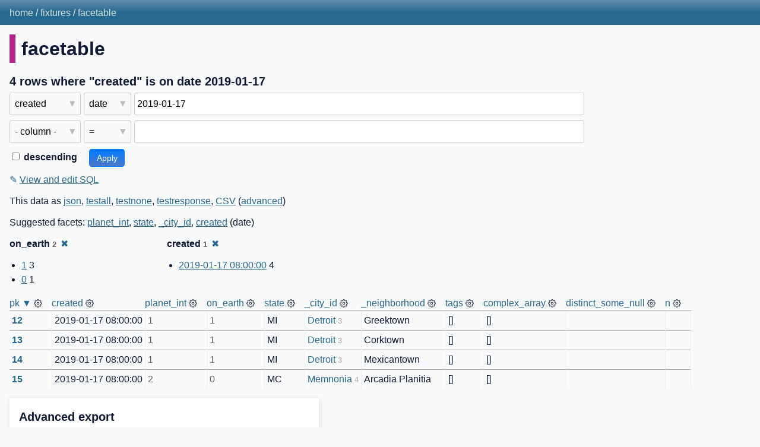

--- FILE ---
content_type: text/html; charset=utf-8
request_url: https://latest.datasette.io/fixtures/facetable?_facet=on_earth&_facet=created&created__date=2019-01-17
body_size: 29641
content:
<!DOCTYPE html>
<html lang="en">
<head>
    <title>fixtures: facetable: 4 rows where &#34;created&#34; is on date 2019-01-17</title>
    <link rel="stylesheet" href="/-/static/app.css?be07d4">
    <meta name="viewport" content="width=device-width, initial-scale=1, shrink-to-fit=no">

    <link rel="stylesheet" href="https://plugin-example.datasette.io/[base64]/extra-css-urls-demo.css">

<script>window.datasetteVersion = '1.0a23';</script>
<script src="/-/static/datasette-manager.js" defer></script>

    <script src="https://plugin-example.datasette.io/jquery.js" integrity="SRIHASH" crossorigin="anonymous"></script>

    <script src="https://plugin-example.datasette.io/plugin2.js"></script>

    <script src="https://plugin-example.datasette.io/plugin1.js"></script>

    <script type="module" src="https://plugin-example.datasette.io/plugin.module.js"></script>
<link rel="alternate" type="application/json+datasette" href="https://latest.datasette.io/fixtures/facetable.json?_facet=on_earth&amp;_facet=created&amp;created__date=2019-01-17"><script src="/-/static/table.js" defer></script>
<script>DATASETTE_ALLOW_FACET = true;</script>
<style>
@media only screen and (max-width: 576px) {
.rows-and-columns td:nth-of-type(1):before { content: "pk"; }
.rows-and-columns td:nth-of-type(2):before { content: "created"; }
.rows-and-columns td:nth-of-type(3):before { content: "planet_int"; }
.rows-and-columns td:nth-of-type(4):before { content: "on_earth"; }
.rows-and-columns td:nth-of-type(5):before { content: "state"; }
.rows-and-columns td:nth-of-type(6):before { content: "_city_id"; }
.rows-and-columns td:nth-of-type(7):before { content: "_neighborhood"; }
.rows-and-columns td:nth-of-type(8):before { content: "tags"; }
.rows-and-columns td:nth-of-type(9):before { content: "complex_array"; }
.rows-and-columns td:nth-of-type(10):before { content: "distinct_some_null"; }
.rows-and-columns td:nth-of-type(11):before { content: "n"; }
}
</style>
</head>
<body class="table db-fixtures table-facetable">
<div class="not-footer">
<header class="hd"><nav>

  
  
    <p class="crumbs">
      
        <a href="/">home</a>
        
          /
        
      
        <a href="/fixtures">fixtures</a>
        
          /
        
      
        <a href="/fixtures/facetable">facetable</a>
        
      
    </p>
  


    
    
</nav></header>



    



<section class="content">

<div class="page-header" style="border-color: #b3248c">
    <h1>facetable</h1>
</div>











    <h3>
        4 rows
        where &#34;created&#34; is on date 2019-01-17
    </h3>


<form class="core" class="filters" action="/fixtures/facetable" method="get">
    
    
        <div class="filter-row">
            <div class="select-wrapper">
                <select name="_filter_column_1">
                    <option value="">- remove filter -</option>
                    
                          <option>pk</option>
                    
                          <option selected>created</option>
                    
                          <option>planet_int</option>
                    
                          <option>on_earth</option>
                    
                          <option>state</option>
                    
                          <option>_city_id</option>
                    
                          <option>_neighborhood</option>
                    
                          <option>tags</option>
                    
                          <option>complex_array</option>
                    
                          <option>distinct_some_null</option>
                    
                          <option>n</option>
                    
                </select>
            </div><div class="select-wrapper filter-op">
                <select name="_filter_op_1">
                    
                        <option value="exact">=</option>
                    
                        <option value="not">!=</option>
                    
                        <option value="contains">contains</option>
                    
                        <option value="notcontains">does not contain</option>
                    
                        <option value="endswith">ends with</option>
                    
                        <option value="startswith">starts with</option>
                    
                        <option value="gt">&gt;</option>
                    
                        <option value="gte">≥</option>
                    
                        <option value="lt">&lt;</option>
                    
                        <option value="lte">≤</option>
                    
                        <option value="like">like</option>
                    
                        <option value="notlike">not like</option>
                    
                        <option value="glob">glob</option>
                    
                        <option value="in">in</option>
                    
                        <option value="notin">not in</option>
                    
                        <option value="arraycontains">array contains</option>
                    
                        <option value="arraynotcontains">array does not contain</option>
                    
                        <option value="date" selected>date</option>
                    
                        <option value="isnull__1">is null</option>
                    
                        <option value="notnull__1">is not null</option>
                    
                        <option value="isblank__1">is blank</option>
                    
                        <option value="notblank__1">is not blank</option>
                    
                </select>
            </div><input type="text" name="_filter_value_1" class="filter-value" value="2019-01-17">
        </div>
    
    <div class="filter-row">
        <div class="select-wrapper">
            <select name="_filter_column">
                <option value="">- column -</option>
                
                      <option>pk</option>
                
                      <option>created</option>
                
                      <option>planet_int</option>
                
                      <option>on_earth</option>
                
                      <option>state</option>
                
                      <option>_city_id</option>
                
                      <option>_neighborhood</option>
                
                      <option>tags</option>
                
                      <option>complex_array</option>
                
                      <option>distinct_some_null</option>
                
                      <option>n</option>
                
            </select>
        </div><div class="select-wrapper filter-op">
            <select name="_filter_op">
                
                    <option value="exact">=</option>
                
                    <option value="not">!=</option>
                
                    <option value="contains">contains</option>
                
                    <option value="notcontains">does not contain</option>
                
                    <option value="endswith">ends with</option>
                
                    <option value="startswith">starts with</option>
                
                    <option value="gt">&gt;</option>
                
                    <option value="gte">≥</option>
                
                    <option value="lt">&lt;</option>
                
                    <option value="lte">≤</option>
                
                    <option value="like">like</option>
                
                    <option value="notlike">not like</option>
                
                    <option value="glob">glob</option>
                
                    <option value="in">in</option>
                
                    <option value="notin">not in</option>
                
                    <option value="arraycontains">array contains</option>
                
                    <option value="arraynotcontains">array does not contain</option>
                
                    <option value="date">date</option>
                
                    <option value="isnull__1">is null</option>
                
                    <option value="notnull__1">is not null</option>
                
                    <option value="isblank__1">is blank</option>
                
                    <option value="notblank__1">is not blank</option>
                
            </select>
        </div><input type="text" name="_filter_value" class="filter-value">
    </div>
    <div class="filter-row">
        
            <div class="select-wrapper small-screen-only">
                <select name="_sort" id="sort_by">
                    <option value="">Sort...</option>
                    
                        
                            <option value="pk" selected>Sort by pk</option>
                        
                    
                        
                            <option value="created">Sort by created</option>
                        
                    
                        
                            <option value="planet_int">Sort by planet_int</option>
                        
                    
                        
                            <option value="on_earth">Sort by on_earth</option>
                        
                    
                        
                            <option value="state">Sort by state</option>
                        
                    
                        
                            <option value="_city_id">Sort by _city_id</option>
                        
                    
                        
                            <option value="_neighborhood">Sort by _neighborhood</option>
                        
                    
                        
                            <option value="tags">Sort by tags</option>
                        
                    
                        
                            <option value="complex_array">Sort by complex_array</option>
                        
                    
                        
                            <option value="distinct_some_null">Sort by distinct_some_null</option>
                        
                    
                        
                            <option value="n">Sort by n</option>
                        
                    
                </select>
            </div>
            <label class="sort_by_desc small-screen-only"><input type="checkbox" name="_sort_by_desc"> descending</label>
        
        
            <input type="hidden" name="_facet" value="on_earth">
        
            <input type="hidden" name="_facet" value="created">
        
        <input type="submit" value="Apply">
    </div>
</form>




    <p><a class="not-underlined" title="select pk, created, planet_int, on_earth, state, _city_id, _neighborhood, tags, complex_array, distinct_some_null, n from facetable where date(&#34;created&#34;) = :p0 order by pk limit 101" href="/fixtures?sql=select+pk%2C+created%2C+planet_int%2C+on_earth%2C+state%2C+_city_id%2C+_neighborhood%2C+tags%2C+complex_array%2C+distinct_some_null%2C+n+from+facetable+where+date%28%22created%22%29+%3D+%3Ap0+order+by+pk+limit+101&amp;p0=2019-01-17">&#x270e; <span class="underlined">View and edit SQL</span></a></p>


<p class="export-links">This data as <a href="/fixtures/facetable.json?_facet=on_earth&amp;_facet=created&amp;created__date=2019-01-17&amp;_labels=on">json</a>, <a href="/fixtures/facetable.testall?_facet=on_earth&amp;_facet=created&amp;created__date=2019-01-17&amp;_labels=on">testall</a>, <a href="/fixtures/facetable.testnone?_facet=on_earth&amp;_facet=created&amp;created__date=2019-01-17&amp;_labels=on">testnone</a>, <a href="/fixtures/facetable.testresponse?_facet=on_earth&amp;_facet=created&amp;created__date=2019-01-17&amp;_labels=on">testresponse</a>, <a href="/fixtures/facetable.csv?_facet=on_earth&amp;_facet=created&amp;created__date=2019-01-17&amp;_labels=on&amp;_size=max">CSV</a> (<a href="#export">advanced</a>)</p>


    <p class="suggested-facets">
    Suggested facets: <a href="https://latest.datasette.io/fixtures/facetable?_facet=on_earth&amp;_facet=created&amp;created__date=2019-01-17&amp;_facet=planet_int#facet-planet_int">planet_int</a>, <a href="https://latest.datasette.io/fixtures/facetable?_facet=on_earth&amp;_facet=created&amp;created__date=2019-01-17&amp;_facet=state#facet-state">state</a>, <a href="https://latest.datasette.io/fixtures/facetable?_facet=on_earth&amp;_facet=created&amp;created__date=2019-01-17&amp;_facet=_city_id#facet-city_id-07c442">_city_id</a>, <a href="https://latest.datasette.io/fixtures/facetable?_facet=on_earth&amp;_facet=created&amp;created__date=2019-01-17&amp;_facet_date=created#facet-created">created</a> (date)
</p>





    <div class="facet-results">
    
        <div class="facet-info facet-fixtures-facetable-on_earth" id="facet-on_earth" data-column="on_earth">
            <p class="facet-info-name">
                <strong>on_earth
                    <span class="facet-info-total">2</span>
                </strong>
                
                    <a href="/fixtures/facetable?_facet=created&amp;created__date=2019-01-17" class="cross">&#x2716;</a>
                
            </p>
            <ul class="tight-bullets">
                
                    
                        <li><a href="https://latest.datasette.io/fixtures/facetable?_facet=on_earth&amp;_facet=created&amp;created__date=2019-01-17&amp;on_earth=1" data-facet-value="1">1</a> 3</li>
                    
                
                    
                        <li><a href="https://latest.datasette.io/fixtures/facetable?_facet=on_earth&amp;_facet=created&amp;created__date=2019-01-17&amp;on_earth=0" data-facet-value="0">0</a> 1</li>
                    
                
                
            </ul>
        </div>
    
        <div class="facet-info facet-fixtures-facetable-created" id="facet-created" data-column="created">
            <p class="facet-info-name">
                <strong>created
                    <span class="facet-info-total">1</span>
                </strong>
                
                    <a href="/fixtures/facetable?_facet=on_earth&amp;created__date=2019-01-17" class="cross">&#x2716;</a>
                
            </p>
            <ul class="tight-bullets">
                
                    
                        <li><a href="https://latest.datasette.io/fixtures/facetable?_facet=on_earth&amp;_facet=created&amp;created__date=2019-01-17&amp;created=2019-01-17+08%3A00%3A00" data-facet-value="2019-01-17 08:00:00">2019-01-17 08:00:00</a> 4</li>
                    
                
                
            </ul>
        </div>
    
</div>


<!-- above-table-panel is a hook node for plugins to attach to . Displays even if no data available -->
<div class="above-table-panel"> </div>

<div class="table-wrapper">
    <table class="rows-and-columns">
        <thead>
            <tr>
                
                    <th class="col-pk" scope="col" data-column="pk" data-column-type="integer" data-column-not-null="0" data-is-pk="1">
                        
                            
                                <a href="/fixtures/facetable?_facet=on_earth&amp;_facet=created&amp;created__date=2019-01-17&amp;_sort_desc=pk" rel="nofollow">pk&nbsp;▼</a>
                            
                        
                    </th>
                
                    <th class="col-created" scope="col" data-column="created" data-column-type="text" data-column-not-null="0" data-is-pk="0">
                        
                            
                                <a href="/fixtures/facetable?_facet=on_earth&amp;_facet=created&amp;created__date=2019-01-17&amp;_sort=created" rel="nofollow">created</a>
                            
                        
                    </th>
                
                    <th class="col-planet_int" scope="col" data-column="planet_int" data-column-type="integer" data-column-not-null="0" data-is-pk="0">
                        
                            
                                <a href="/fixtures/facetable?_facet=on_earth&amp;_facet=created&amp;created__date=2019-01-17&amp;_sort=planet_int" rel="nofollow">planet_int</a>
                            
                        
                    </th>
                
                    <th class="col-on_earth" scope="col" data-column="on_earth" data-column-type="integer" data-column-not-null="0" data-is-pk="0">
                        
                            
                                <a href="/fixtures/facetable?_facet=on_earth&amp;_facet=created&amp;created__date=2019-01-17&amp;_sort=on_earth" rel="nofollow">on_earth</a>
                            
                        
                    </th>
                
                    <th class="col-state" scope="col" data-column="state" data-column-type="text" data-column-not-null="0" data-is-pk="0">
                        
                            
                                <a href="/fixtures/facetable?_facet=on_earth&amp;_facet=created&amp;created__date=2019-01-17&amp;_sort=state" rel="nofollow">state</a>
                            
                        
                    </th>
                
                    <th class="col-city_id-07c442" scope="col" data-column="_city_id" data-column-type="integer" data-column-not-null="0" data-is-pk="0">
                        
                            
                                <a href="/fixtures/facetable?_facet=on_earth&amp;_facet=created&amp;created__date=2019-01-17&amp;_sort=_city_id" rel="nofollow">_city_id</a>
                            
                        
                    </th>
                
                    <th class="col-neighborhood-b352a7" scope="col" data-column="_neighborhood" data-column-type="text" data-column-not-null="0" data-is-pk="0">
                        
                            
                                <a href="/fixtures/facetable?_facet=on_earth&amp;_facet=created&amp;created__date=2019-01-17&amp;_sort=_neighborhood" rel="nofollow">_neighborhood</a>
                            
                        
                    </th>
                
                    <th class="col-tags" scope="col" data-column="tags" data-column-type="text" data-column-not-null="0" data-is-pk="0">
                        
                            
                                <a href="/fixtures/facetable?_facet=on_earth&amp;_facet=created&amp;created__date=2019-01-17&amp;_sort=tags" rel="nofollow">tags</a>
                            
                        
                    </th>
                
                    <th class="col-complex_array" scope="col" data-column="complex_array" data-column-type="text" data-column-not-null="0" data-is-pk="0">
                        
                            
                                <a href="/fixtures/facetable?_facet=on_earth&amp;_facet=created&amp;created__date=2019-01-17&amp;_sort=complex_array" rel="nofollow">complex_array</a>
                            
                        
                    </th>
                
                    <th class="col-distinct_some_null" scope="col" data-column="distinct_some_null" data-column-type="" data-column-not-null="0" data-is-pk="0">
                        
                            
                                <a href="/fixtures/facetable?_facet=on_earth&amp;_facet=created&amp;created__date=2019-01-17&amp;_sort=distinct_some_null" rel="nofollow">distinct_some_null</a>
                            
                        
                    </th>
                
                    <th class="col-n" scope="col" data-column="n" data-column-type="text" data-column-not-null="0" data-is-pk="0">
                        
                            
                                <a href="/fixtures/facetable?_facet=on_earth&amp;_facet=created&amp;created__date=2019-01-17&amp;_sort=n" rel="nofollow">n</a>
                            
                        
                    </th>
                
            </tr>
        </thead>
        <tbody>
        
            <tr>
                
                    <td class="col-pk type-pk"><a href="/fixtures/facetable/12">12</a></td>
                
                    <td class="col-created type-str">2019-01-17 08:00:00</td>
                
                    <td class="col-planet_int type-int">1</td>
                
                    <td class="col-on_earth type-int">1</td>
                
                    <td class="col-state type-str">MI</td>
                
                    <td class="col-city_id-07c442 type-int"><a href="/fixtures/facet_cities/3">Detroit</a>&nbsp;<em>3</em></td>
                
                    <td class="col-neighborhood-b352a7 type-str">Greektown</td>
                
                    <td class="col-tags type-str">[]</td>
                
                    <td class="col-complex_array type-str">[]</td>
                
                    <td class="col-distinct_some_null type-none">&nbsp;</td>
                
                    <td class="col-n type-none">&nbsp;</td>
                
            </tr>
        
            <tr>
                
                    <td class="col-pk type-pk"><a href="/fixtures/facetable/13">13</a></td>
                
                    <td class="col-created type-str">2019-01-17 08:00:00</td>
                
                    <td class="col-planet_int type-int">1</td>
                
                    <td class="col-on_earth type-int">1</td>
                
                    <td class="col-state type-str">MI</td>
                
                    <td class="col-city_id-07c442 type-int"><a href="/fixtures/facet_cities/3">Detroit</a>&nbsp;<em>3</em></td>
                
                    <td class="col-neighborhood-b352a7 type-str">Corktown</td>
                
                    <td class="col-tags type-str">[]</td>
                
                    <td class="col-complex_array type-str">[]</td>
                
                    <td class="col-distinct_some_null type-none">&nbsp;</td>
                
                    <td class="col-n type-none">&nbsp;</td>
                
            </tr>
        
            <tr>
                
                    <td class="col-pk type-pk"><a href="/fixtures/facetable/14">14</a></td>
                
                    <td class="col-created type-str">2019-01-17 08:00:00</td>
                
                    <td class="col-planet_int type-int">1</td>
                
                    <td class="col-on_earth type-int">1</td>
                
                    <td class="col-state type-str">MI</td>
                
                    <td class="col-city_id-07c442 type-int"><a href="/fixtures/facet_cities/3">Detroit</a>&nbsp;<em>3</em></td>
                
                    <td class="col-neighborhood-b352a7 type-str">Mexicantown</td>
                
                    <td class="col-tags type-str">[]</td>
                
                    <td class="col-complex_array type-str">[]</td>
                
                    <td class="col-distinct_some_null type-none">&nbsp;</td>
                
                    <td class="col-n type-none">&nbsp;</td>
                
            </tr>
        
            <tr>
                
                    <td class="col-pk type-pk"><a href="/fixtures/facetable/15">15</a></td>
                
                    <td class="col-created type-str">2019-01-17 08:00:00</td>
                
                    <td class="col-planet_int type-int">2</td>
                
                    <td class="col-on_earth type-int">0</td>
                
                    <td class="col-state type-str">MC</td>
                
                    <td class="col-city_id-07c442 type-int"><a href="/fixtures/facet_cities/4">Memnonia</a>&nbsp;<em>4</em></td>
                
                    <td class="col-neighborhood-b352a7 type-str">Arcadia Planitia</td>
                
                    <td class="col-tags type-str">[]</td>
                
                    <td class="col-complex_array type-str">[]</td>
                
                    <td class="col-distinct_some_null type-none">&nbsp;</td>
                
                    <td class="col-n type-none">&nbsp;</td>
                
            </tr>
        
        </tbody>
    </table>
</div>





    <div id="export" class="advanced-export">
        <h3>Advanced export</h3>
        <p>JSON shape:
            <a href="/fixtures/facetable.json?_facet=on_earth&amp;_facet=created&amp;created__date=2019-01-17&amp;_labels=on">default</a>,
            <a href="/fixtures/facetable.json?_facet=on_earth&amp;_facet=created&amp;created__date=2019-01-17&amp;_labels=on&amp;_shape=array">array</a>,
            <a href="/fixtures/facetable.json?_facet=on_earth&amp;_facet=created&amp;created__date=2019-01-17&amp;_labels=on&amp;_shape=array&amp;_nl=on">newline-delimited</a>,
                <a href="/fixtures/facetable.json?_facet=on_earth&amp;_facet=created&amp;created__date=2019-01-17&amp;_labels=on&amp;_shape=object">object</a>
            
        </p>
        <form class="core" action="/fixtures/facetable.csv" method="get">
            <p>
                CSV options:
                <label><input type="checkbox" name="_dl"> download file</label>
                <label><input type="checkbox" name="_labels" checked> expand labels</label>
                
                <input type="submit" value="Export CSV">
                
                    <input type="hidden" name="created__date" value="2019-01-17">
                
                    <input type="hidden" name="_size" value="max">
                
            </p>
        </form>
    </div>



    <pre class="wrapped-sql">CREATE TABLE facetable (
    pk integer primary key,
    created text,
    planet_int integer,
    on_earth integer,
    state text,
    _city_id integer,
    _neighborhood text,
    tags text,
    complex_array text,
    distinct_some_null,
    n text,
    FOREIGN KEY (&#34;_city_id&#34;) REFERENCES [facet_cities](id)
);</pre>





<script>
document.addEventListener('DOMContentLoaded', function() {
    const countLink = document.querySelector('a.count-sql');
    if (countLink) {
        countLink.addEventListener('click', async function(ev) {
            ev.preventDefault();
            // Replace countLink with span with same style attribute
            const span = document.createElement('span');
            span.textContent = 'counting...';
            span.setAttribute('style', countLink.getAttribute('style'));
            countLink.replaceWith(span);
            countLink.setAttribute('disabled', 'disabled');
            let url = countLink.href.replace(/(\?|$)/, '.json$1');
            try {
                const response = await fetch(url);
                console.log({response});
                const data = await response.json();
                console.log({data});
                if (!response.ok) {
                    console.log('throw error');
                    throw new Error(data.title || data.error);
                }
                const count = data['rows'][0]['count(*)'];
                const formattedCount = count.toLocaleString();
                span.closest('h3').textContent = formattedCount + ' rows';
            } catch (error) {
                console.log('Update', span, 'with error message', error);
                span.textContent = error.message;
                span.style.color = 'red';
            }
        });
    }
});
</script>



</section>
</div>
<footer class="ft">Powered by <a href="https://datasette.io/" title="Datasette v1.0a23">Datasette</a>
&middot; Queries took 1.2ms

    
    
    
</footer>

<script>
document.body.addEventListener('click', (ev) => {
    /* Close any open details elements that this click is outside of */
    var target = ev.target;
    var detailsClickedWithin = null;
    while (target && target.tagName != 'DETAILS') {
        target = target.parentNode;
    }
    if (target && target.tagName == 'DETAILS') {
        detailsClickedWithin = target;
    }
    Array.from(document.querySelectorAll('details.details-menu')).filter(
        (details) => details.open && details != detailsClickedWithin
    ).forEach(details => details.open = false);
});
</script>


    <script type="module">var extra_body_script = {"template": "table.html", "database": "fixtures", "table": "facetable", "config": null, "view_name": "table", "request_path": "/fixtures/facetable", "added": 15, "columns": ["pk", "created", "planet_int", "on_earth", "state", "_city_id", "_neighborhood", "tags", "complex_array", "distinct_some_null", "n"]};</script>


<!-- Templates considered: table-fixtures-facetable.html, *table.html -->
<script src="/-/static/navigation-search.js" defer></script>
<navigation-search url="/-/tables"></navigation-search>
</body>
</html>

--- FILE ---
content_type: application/javascript
request_url: https://latest.datasette.io/-/static/table.js
body_size: 12646
content:
var DROPDOWN_HTML = `<div class="dropdown-menu">
<div class="hook"></div>
<ul>
  <li><a class="dropdown-sort-asc" href="#">Sort ascending</a></li>
  <li><a class="dropdown-sort-desc" href="#">Sort descending</a></li>
  <li><a class="dropdown-facet" href="#">Facet by this</a></li>
  <li><a class="dropdown-hide-column" href="#">Hide this column</a></li>
  <li><a class="dropdown-show-all-columns" href="#">Show all columns</a></li>
  <li><a class="dropdown-not-blank" href="#">Show not-blank rows</a></li>
</ul>
<p class="dropdown-column-type"></p>
<p class="dropdown-column-description"></p>
</div>`;

var DROPDOWN_ICON_SVG = `<svg xmlns="http://www.w3.org/2000/svg" width="14" height="14" viewBox="0 0 24 24" fill="none" stroke="currentColor" stroke-width="2" stroke-linecap="round" stroke-linejoin="round">
  <circle cx="12" cy="12" r="3"></circle>
  <path d="M19.4 15a1.65 1.65 0 0 0 .33 1.82l.06.06a2 2 0 0 1 0 2.83 2 2 0 0 1-2.83 0l-.06-.06a1.65 1.65 0 0 0-1.82-.33 1.65 1.65 0 0 0-1 1.51V21a2 2 0 0 1-2 2 2 2 0 0 1-2-2v-.09A1.65 1.65 0 0 0 9 19.4a1.65 1.65 0 0 0-1.82.33l-.06.06a2 2 0 0 1-2.83 0 2 2 0 0 1 0-2.83l.06-.06a1.65 1.65 0 0 0 .33-1.82 1.65 1.65 0 0 0-1.51-1H3a2 2 0 0 1-2-2 2 2 0 0 1 2-2h.09A1.65 1.65 0 0 0 4.6 9a1.65 1.65 0 0 0-.33-1.82l-.06-.06a2 2 0 0 1 0-2.83 2 2 0 0 1 2.83 0l.06.06a1.65 1.65 0 0 0 1.82.33H9a1.65 1.65 0 0 0 1-1.51V3a2 2 0 0 1 2-2 2 2 0 0 1 2 2v.09a1.65 1.65 0 0 0 1 1.51 1.65 1.65 0 0 0 1.82-.33l.06-.06a2 2 0 0 1 2.83 0 2 2 0 0 1 0 2.83l-.06.06a1.65 1.65 0 0 0-.33 1.82V9a1.65 1.65 0 0 0 1.51 1H21a2 2 0 0 1 2 2 2 2 0 0 1-2 2h-.09a1.65 1.65 0 0 0-1.51 1z"></path>
</svg>`;

/** Main initialization function for Datasette Table interactions */
const initDatasetteTable = function (manager) {
  // Feature detection
  if (!window.URLSearchParams) {
    return;
  }
  function getParams() {
    return new URLSearchParams(location.search);
  }
  function paramsToUrl(params) {
    var s = params.toString();
    return s ? "?" + s : location.pathname;
  }
  function sortDescUrl(column) {
    var params = getParams();
    params.set("_sort_desc", column);
    params.delete("_sort");
    params.delete("_next");
    return paramsToUrl(params);
  }
  function sortAscUrl(column) {
    var params = getParams();
    params.set("_sort", column);
    params.delete("_sort_desc");
    params.delete("_next");
    return paramsToUrl(params);
  }
  function facetUrl(column) {
    var params = getParams();
    params.append("_facet", column);
    return paramsToUrl(params);
  }
  function hideColumnUrl(column) {
    var params = getParams();
    params.append("_nocol", column);
    return paramsToUrl(params);
  }
  function showAllColumnsUrl() {
    var params = getParams();
    params.delete("_nocol");
    params.delete("_col");
    return paramsToUrl(params);
  }
  function notBlankUrl(column) {
    var params = getParams();
    params.set(`${column}__notblank`, "1");
    return paramsToUrl(params);
  }
  function closeMenu() {
    menu.style.display = "none";
    menu.classList.remove("anim-scale-in");
  }

  const tableWrapper = document.querySelector(manager.selectors.tableWrapper);
  if (tableWrapper) {
    tableWrapper.addEventListener("scroll", closeMenu);
  }
  document.body.addEventListener("click", (ev) => {
    /* was this click outside the menu? */
    var target = ev.target;
    while (target && target != menu) {
      target = target.parentNode;
    }
    if (!target) {
      closeMenu();
    }
  });

  function onTableHeaderClick(ev) {
    ev.preventDefault();
    ev.stopPropagation();
    menu.innerHTML = DROPDOWN_HTML;
    var th = ev.target;
    while (th.nodeName != "TH") {
      th = th.parentNode;
    }
    var rect = th.getBoundingClientRect();
    var menuTop = rect.bottom + window.scrollY;
    var menuLeft = rect.left + window.scrollX;
    var column = th.getAttribute("data-column");
    var params = getParams();
    var sort = menu.querySelector("a.dropdown-sort-asc");
    var sortDesc = menu.querySelector("a.dropdown-sort-desc");
    var facetItem = menu.querySelector("a.dropdown-facet");
    var notBlank = menu.querySelector("a.dropdown-not-blank");
    var hideColumn = menu.querySelector("a.dropdown-hide-column");
    var showAllColumns = menu.querySelector("a.dropdown-show-all-columns");
    if (params.get("_sort") == column) {
      sort.parentNode.style.display = "none";
    } else {
      sort.parentNode.style.display = "block";
      sort.setAttribute("href", sortAscUrl(column));
    }
    if (params.get("_sort_desc") == column) {
      sortDesc.parentNode.style.display = "none";
    } else {
      sortDesc.parentNode.style.display = "block";
      sortDesc.setAttribute("href", sortDescUrl(column));
    }
    /* Show hide columns options */
    if (params.get("_nocol") || params.get("_col")) {
      showAllColumns.parentNode.style.display = "block";
      showAllColumns.setAttribute("href", showAllColumnsUrl());
    } else {
      showAllColumns.parentNode.style.display = "none";
    }
    if (th.getAttribute("data-is-pk") != "1") {
      hideColumn.parentNode.style.display = "block";
      hideColumn.setAttribute("href", hideColumnUrl(column));
    } else {
      hideColumn.parentNode.style.display = "none";
    }
    /* Only show "Facet by this" if it's not the first column, not selected,
       not a single PK and the Datasette allow_facet setting is True */
    var displayedFacets = Array.from(
      document.querySelectorAll(".facet-info"),
    ).map((el) => el.dataset.column);
    var isFirstColumn =
      th.parentElement.querySelector("th:first-of-type") == th;
    var isSinglePk =
      th.getAttribute("data-is-pk") == "1" &&
      document.querySelectorAll('th[data-is-pk="1"]').length == 1;
    if (
      !DATASETTE_ALLOW_FACET ||
      isFirstColumn ||
      displayedFacets.includes(column) ||
      isSinglePk
    ) {
      facetItem.parentNode.style.display = "none";
    } else {
      facetItem.parentNode.style.display = "block";
      facetItem.setAttribute("href", facetUrl(column));
    }
    /* Show notBlank option if not selected AND at least one visible blank value */
    var tdsForThisColumn = Array.from(
      th.closest("table").querySelectorAll("td." + th.className),
    );
    if (
      params.get(`${column}__notblank`) != "1" &&
      tdsForThisColumn.filter((el) => el.innerText.trim() == "").length
    ) {
      notBlank.parentNode.style.display = "block";
      notBlank.setAttribute("href", notBlankUrl(column));
    } else {
      notBlank.parentNode.style.display = "none";
    }
    var columnTypeP = menu.querySelector(".dropdown-column-type");
    var columnType = th.dataset.columnType;
    var notNull = th.dataset.columnNotNull == 1 ? " NOT NULL" : "";

    if (columnType) {
      columnTypeP.style.display = "block";
      columnTypeP.innerText = `Type: ${columnType.toUpperCase()}${notNull}`;
    } else {
      columnTypeP.style.display = "none";
    }

    var columnDescriptionP = menu.querySelector(".dropdown-column-description");
    if (th.dataset.columnDescription) {
      columnDescriptionP.innerText = th.dataset.columnDescription;
      columnDescriptionP.style.display = "block";
    } else {
      columnDescriptionP.style.display = "none";
    }
    menu.style.position = "absolute";
    menu.style.top = menuTop + 6 + "px";
    menu.style.left = menuLeft + "px";
    menu.style.display = "block";
    menu.classList.add("anim-scale-in");

    // Custom menu items on each render
    // Plugin hook: allow adding JS-based additional menu items
    const columnActionsPayload = {
      columnName: th.dataset.column,
      columnNotNull: th.dataset.columnNotNull === "1",
      columnType: th.dataset.columnType,
      isPk: th.dataset.isPk === "1",
    };
    const columnItemConfigs = manager.makeColumnActions(columnActionsPayload);

    const menuList = menu.querySelector("ul");
    columnItemConfigs.forEach((itemConfig) => {
      // Remove items from previous render. We assume entries have unique labels.
      const existingItems = menuList.querySelectorAll(`li`);
      Array.from(existingItems)
        .filter((item) => item.innerText === itemConfig.label)
        .forEach((node) => {
          node.remove();
        });

      const newLink = document.createElement("a");
      newLink.textContent = itemConfig.label;
      newLink.href = itemConfig.href ?? "#";
      if (itemConfig.onClick) {
        newLink.onclick = itemConfig.onClick;
      }

      // Attach new elements to DOM
      const menuItem = document.createElement("li");
      menuItem.appendChild(newLink);
      menuList.appendChild(menuItem);
    });

    // Measure width of menu and adjust position if too far right
    const menuWidth = menu.offsetWidth;
    const windowWidth = window.innerWidth;
    if (menuLeft + menuWidth > windowWidth) {
      menu.style.left = windowWidth - menuWidth - 20 + "px";
    }
    // Align menu .hook arrow with the column cog icon
    const hook = menu.querySelector(".hook");
    const icon = th.querySelector(".dropdown-menu-icon");
    const iconRect = icon.getBoundingClientRect();
    const hookLeft = iconRect.left - menuLeft + 1 + "px";
    hook.style.left = hookLeft;
    // Move the whole menu right if the hook is too far right
    const menuRect = menu.getBoundingClientRect();
    if (iconRect.right > menuRect.right) {
      menu.style.left = iconRect.right - menuWidth + "px";
      // And move hook tip as well
      hook.style.left = menuWidth - 13 + "px";
    }
  }

  var svg = document.createElement("div");
  svg.innerHTML = DROPDOWN_ICON_SVG;
  svg = svg.querySelector("*");
  svg.classList.add("dropdown-menu-icon");
  var menu = document.createElement("div");
  menu.innerHTML = DROPDOWN_HTML;
  menu = menu.querySelector("*");
  menu.style.position = "absolute";
  menu.style.display = "none";
  document.body.appendChild(menu);

  var ths = Array.from(
    document.querySelectorAll(manager.selectors.tableHeaders),
  );
  ths.forEach((th) => {
    if (!th.querySelector("a")) {
      return;
    }
    var icon = svg.cloneNode(true);
    icon.addEventListener("click", onTableHeaderClick);
    th.appendChild(icon);
  });
};

/* Add x buttons to the filter rows */
function addButtonsToFilterRows(manager) {
  var x = "✖";
  var rows = Array.from(
    document.querySelectorAll(manager.selectors.filterRow),
  ).filter((el) => el.querySelector(".filter-op"));
  rows.forEach((row) => {
    var a = document.createElement("a");
    a.setAttribute("href", "#");
    a.setAttribute("aria-label", "Remove this filter");
    a.style.textDecoration = "none";
    a.innerText = x;
    a.addEventListener("click", (ev) => {
      ev.preventDefault();
      let row = ev.target.closest("div");
      row.querySelector("select").value = "";
      row.querySelector(".filter-op select").value = "exact";
      row.querySelector("input.filter-value").value = "";
      ev.target.closest("a").style.display = "none";
    });
    row.appendChild(a);
    var column = row.querySelector("select");
    if (!column.value) {
      a.style.display = "none";
    }
  });
}

/* Set up datalist autocomplete for filter values */
function initAutocompleteForFilterValues(manager) {
  function createDataLists() {
    var facetResults = document.querySelectorAll(
      manager.selectors.facetResults,
    );
    Array.from(facetResults).forEach(function (facetResult) {
      // Use link text from all links in the facet result
      var links = Array.from(
        facetResult.querySelectorAll("li:not(.facet-truncated) a"),
      );
      // Create a datalist element
      var datalist = document.createElement("datalist");
      datalist.id = "datalist-" + facetResult.dataset.column;
      // Create an option element for each link text
      links.forEach(function (link) {
        var option = document.createElement("option");
        option.label = link.innerText;
        option.value = link.dataset.facetValue;
        datalist.appendChild(option);
      });
      // Add the datalist to the facet result
      facetResult.appendChild(datalist);
    });
  }
  createDataLists();
  // When any select with name=_filter_column changes, update the datalist
  document.body.addEventListener("change", function (event) {
    if (event.target.name === "_filter_column") {
      event.target
        .closest(manager.selectors.filterRow)
        .querySelector(".filter-value")
        .setAttribute("list", "datalist-" + event.target.value);
    }
  });
}

// Ensures Table UI is initialized only after the Manager is ready.
document.addEventListener("datasette_init", function (evt) {
  const { detail: manager } = evt;

  // Main table
  initDatasetteTable(manager);

  // Other UI functions with interactive JS needs
  addButtonsToFilterRows(manager);
  initAutocompleteForFilterValues(manager);
});
